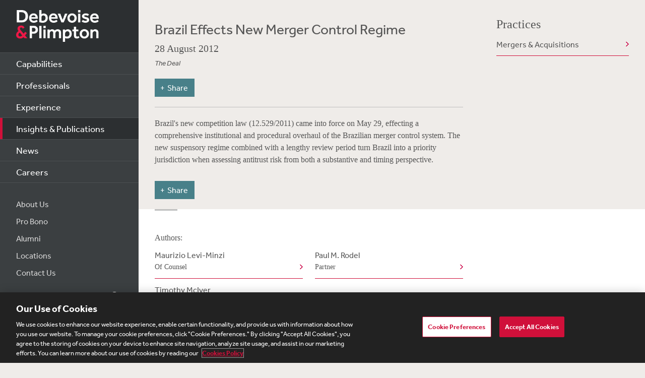

--- FILE ---
content_type: text/html; charset=utf-8
request_url: https://www.debevoise.com/insights/publications/2012/08/brazil-effects-new-merger-control-regime
body_size: 14583
content:


<!DOCTYPE html>
<html lang="en-US">



<head>
    <meta charset="utf-8">
    <meta http-equiv="X-UA-Compatible" content="IE=edge">

    
      <!-- OneTrust Cookies Consent Notice start for http://debevoise.com  -->
      <script src=https://cdn.cookielaw.org/scripttemplates/otSDKStub.js type="text/javascript" charset="UTF-8" data-domain-script="018f3f62-d929-70a0-86ef-7cca4d4181f8" ></script>
      <script type="text/javascript" src=https://cdn.cookielaw.org/consent/018f3f62-d929-70a0-86ef-7cca4d4181f8/OtAutoBlock.js></script>
      <script type="text/javascript">
        function OptanonWrapper() { }
      </script>
      <!-- OneTrust Cookies Consent Notice end for http://debevoise.com  -->
    

    <title>Brazil Effects New Merger Control Regime | 08 | 2012 | Publications | Insights & Publications | Debevoise & Plimpton LLP</title>
    <meta name="limitfilter" content="Insights">
    <meta name="description" content="Brazil's new competition law (12.529/2011) came into force on May 29, effecting a comprehensive institutional and procedural overhaul of the Brazilian merger control system.">
    <meta name="viewport" content="width=device-width, initial-scale=1.0, maximum-scale=1.0, user-scalable=no">
    <meta name="oni_section" content="Insights">

    <!-- Facebook Open Graph / Google Plus + -->
    <!-- <meta content="fb:app_id" content=""> -->
    <meta content="Debevoise" property="og:site_name">
    <meta content="https://www.debevoise.com/insights/publications/2012/08/brazil-effects-new-merger-control-regime" property="og:url">
    <meta content="Brazil Effects New Merger Control Regime" property="og:title">
    <meta content="website" property="og:type">
    <meta content="Brazil's new competition law (12.529/2011) came into force on May 29, effecting a comprehensive institutional and procedural overhaul of the Brazilian merger control system." property="og:description">
    <meta content="https://www.debevoise.com/-/media/images/aboutus/social_default_image_v3.jpg?rev=e2723c5ff14b422ab8e7a6f88166ade7&hash=508DABEA22BBFB7190413CC8F3EE48A7" property="og:image">
    <link rel="canonical" href="https://www.debevoise.com/insights/publications/2012/08/brazil-effects-new-merger-control-regime" />

    <!-- Twitter Cards / * Using property/not name to pass validation -->
    <!-- You must be approved to display twitter cards -->
    <meta content="summary_large_image" name="twitter:card">
    <meta content="Brazil Effects New Merger Control Regime" name="twitter:title">
    <meta content="Brazil's new competition law (12.529/2011) came into force on May 29, effecting a comprehensive institutional and procedural overhaul of the Brazilian merger control system." name="twitter:description">
    <meta content="https://www.debevoise.com/-/media/images/aboutus/debevoise_logo_twitter.jpg?rev=e98a3d135b1b4aef9547629a121d21d3&hash=7C1F9F05BF9BB53EB84087C2E65EBAE4" name="twitter:image">
    <meta content="@debevoise" name="twitter:site">

    <meta name="google-signin-client_id" content="410628782076-pbpn9149imhpu67u475u7s7vaaetvc05.apps.googleusercontent.com">
    <meta name="google-signin-scope" content="https://www.googleapis.com/auth/analytics.readonly">

    <script src="//use.typekit.net/zyy3dja.js"></script>
    <script>try { Typekit.load(); } catch (e) { }</script> 

    

    <link href="/assets/Main/public/img/branding/favicon.png" rel="shortcut icon" sizes="32x32" type="image/png">
    <script type="text/javascript" src="/assets/Main/public/scripts/lib/require.v-ldhxqkwvo721hsuqyxnpg.js"></script>
    <link href="/assets/Main/public/styles/main.v-gevpqk5crm4fsii1e6buvg.css" rel="stylesheet" />
    <link href="/assets/Main/public/styles/jquery-ui.min.v-m4oulvua7htrvhdqq2v4dq.css" rel="stylesheet" />
    <script src="/assets/Main/public/scripts/lib/modernizr2.7.1.min.v-s0kstad4pleg8yvawadfeg.js"></script>

    
<!-- Google Tag Manager -->
<script>
    (function (w, d, s, l, i) {
    w[l] = w[l] || []; w[l].push({
    'gtm.start':
    new Date().getTime(), event: 'gtm.js'
    }); var f = d.getElementsByTagName(s)[0],
    j = d.createElement(s), dl = l != 'dataLayer' ? '&l=' + l : ''; j.async = true; j.src =
    '//www.googletagmanager.com/gtm.js?id=' + i + dl; f.parentNode.insertBefore(j, f);
    })(window, document, 'script', 'dataLayer', 'GTM-PC3T97');
</script>
<!-- End Google Tag Manager -->


    <script type='application/ld+json'>{
  "@context": "https://schema.org",
  "@type": "NewsArticle",
  "headline": "Brazil Effects New Merger Control Regime",
  "image": [
    ""
  ],
  "datePublished": "2012-08-28T05:00:00Z",
  "dateModified": "2019-07-31T09:47:07Z"
}</script>

    <!-- Vuture Web Tracking -->
    <script type="text/plain" class="optanon-category-C0002">
        !function (r) { var i = document.createElement("img"); i.setAttribute("src", "//vuture.debevoise.com/security/tracker.gif?referer=" + encodeURIComponent(r)) }(document.referrer);
    </script>
    <!-- END Vuture Web Tracking -->
</head>


<body class="componentized-layout">
    
        <!-- Google Tag Manager (noscript) -->
        <noscript><iframe src="https://www.googletagmanager.com/ns.html?id=GTM-PC3T97" height="0" width="0" style="display: none; visibility: hidden"></iframe></noscript>
        <!-- End Google Tag Manager (noscript) -->
    <form method="post" action="/insights/publications/2012/08/brazil-effects-new-merger-control-regime" id="form1">
<div class="aspNetHidden">
<input type="hidden" name="__VIEWSTATE" id="__VIEWSTATE" value="[base64]/W3hFrYQj79lfD052zSJV281b0MhdPhxUrcSeub/EfHadv7A8LHmScT1O4kJfSrNvpK9RkMBd6XQzzo9ygpK37XuIRNIJGKW18CuLb8g0UHbZOyfhPcZoSo66RUI0uF58d8hNX/ZzxYD3Q11ZfEy56eU4zPUx2kQA7O3xVBkNy+5Ydvnxl0rKuSa5qOpYSJMUJGF7MRsD7aPqTx3BuOdxvhKeyrtJzYoqWekOErdu3Bp1IlQWhRWOgSMF0jM6Opjwlzi95pHssL5Eu/iv/+uB38OXl+P0hvv36Kzpr5r5TwPh5EgWpoynviQvnNloNw5LSu5Hf1pdOx1JGaQo6BHVtPoaVqYOekq2DhQJ/Fn+YIXaKwzs/7KCXALr1uhXfmzxearBQpgmdDxn9iaHfvMiJQTTt6i6hrR8m4nLUKcq5q/zo5jknWSuOjzCb0jpBM/XedhhWrxKpdThXKOPb0IrQch3hrUIHPlx0ihRmofvWI3JCUs65BdyLi7i/DU/unkq8PLPntDG6B6Nvz3heCZ7KRuHCGfoT6Uy/+PYBmF5aU3KYUdUjva8mc+MzDngNQjV1yev7nI4IWbXYWtvLWan8f2kxfq7mErCX+53mM7mhO8naGDelrJ8Nc6pqrcapGMPCOaezFLoehncHhB5heEZ56AN1YZQD+hqHNlsMcdmoIIJlfnnaHY2vXGg12ef2XG/PRJXTXxfqEUh7n1J4fpmEkwpN/+FRVxnZqjCFUGQ36HQs6faSEZ9c288lEB3zoJ4GIYRASUwrAYUM/u7oREgw62WrBGutLRcVRkOGGswgbTxaEdMcrJebZtmfl6sQagO5DolDj2MoGlHTWlgQEDKP8JGpBLgolnBr4SU3qDf21YxenZGYPp9BzXAZgO7bTRkvbEx5ID+58lgX0kt1M5sx0IhFGy8P8ScjX1aWqZG7slb9eZR0k3AIq2nM8uF9fVvCOkUEgzGGW8Cyp40r/rfiKXF4FXDpjvARghphLHXjdoeviq1kc9Y7vlA1grUcQ9VPfsptCv9EgQR89GwPvaBUOg9Jr22nXPkZxnaj07G1gVfgtL3+Cj8elxU+r3ZyqDgBmjdzZN59uwSsz45Wk4EmZfrQiswXKuThL4UpfkZ7sBMZVT6WVygqwsD6XxIoyJo6RSHTf+hwg/5COpZXc0fdBFbCDv4o6fPLpYuhfbyWlBkLVzq3OcPqqMNsi6nB5eHYKzDBwOVIfXqcsFieMW41/IgbPDbG3MwvwFBvtdkkcvHdHRc25QxAo4d+LjgpXHu2gc1veH2vhcQkqLF37ERoEGduaAXd4/3EmPHmozvm97Peyx8D570jQIZgRwKUI5+/S4lsD7B0hV9wpq+4/mSnAZjcicNmIZ+3Zn8H7wG4ETPRMrHRUrjI1ydPyCm36QK1S+ahcTB24rz8U+mIuID9q4W/Ac0Kv/XMgiUMYpGJJZtFISyW68BW2f0xawGu3fvXIHE1tlet351WtUnxI3ki/HK2AiGFeMu9/tVdl1rSDKTPz2G8bZz05zGKAN0G3p/wb39ra/Gnk+onzmefjtXb0lIO3ngYDGCrrIxGAXAw9qTZX8cje4Q6NmxduU1Sku8nhk1UM5EN1a5YVOzO+hZeTQyfG/ImVMQpzSRA4u3bXagI2J7qhbohpuH/SmD1pIzUPgJS1a7M9fWim4L1ozk2tFqCr/[base64]/WgOQhddhZzNNdJVQRb8HArvB6koTo6MdnyL/7+NREzm8Hzd2uenfYJ9K4x5jmRkir/EzGKOWQTG+X/eZXxuzh7uqGlsAYBMTObF6L2V3YvqoMuuB6lqCY00YMaxEg4nDgbZyO383nG2Bhx3SJSC3XgA0mUgxG/T99CB1poY+UwTspY9tH8ABhEeaN9jOIvD9DCqgO3aZMYqmCXIl1YpSGzBK3y1S6EBkQAoJMRBYs5CYqT1LsNTxslb2S0B8SXG/o7A1b53sfU/F1GJZgi1ibQmiWU14LGiTNFIWrQe2Fhd4l09BVRz2w4XxNPu/O5DuzGKX44ZbJDPLcuSmTt6968u2Y8PHDVK1PQD0prgUp7bx7DZbOpDm9V95v08+FjdUk1ZIz0ApoqqgywEG54cTNFLOn+fpxB1h1I09FSrX9xy/40PCM6SEgMBNvfz9BfQp6GlMMowha4/[base64]/O9I3UookPk6+OJoU7bN2OPSevUY8szivVI+6UWwDdQF1Fqgq62SZ1J5q2i0/4QTpprm3GtgcCMULX1ve8D29zi+xq6Ed7qGk5SjbfYf1RNF6t80afnugG7OBhNTe032fgvWDWZi5Rt+fZzddvnUaKhzZxLo+46l/gGX/3oFvopuUmJbJo/nW9xgbAONIVR5WvH3FI6NUhVConBYDNm3vkSb7RcZ26onZSDZyJzmsXhOltyWwY903U0UqISgXjsyU4viPJh1kfEgAb4wNWIfgPyfPpCHwzdwqsJcoS5yru5Ri9qcBSp/t9Sv3zby9z43JyLzhxk55ofmwcKri+C6bfNinaVO44cpcBs02F9rIbTsVVLQRLQAFgSc1/6qYzYpJGljyR6eGdOXgVJS/1tVoJsng5gtH42iLhZghzklHxnNOfGRrnWlhJjDv98VZWloU6AOBBSK/7z6Hzd3DJVIrAPBgytGn83sxppevb8/wTGCuzXHLmhfMTlzLwLOH19q8vN37oCg30Jp3YFauHMGwXfbo6OSKwdgTOnaru0uo+yczxSNhySDZCYDFze3WkRHdFEJLuD2xTE3COwKOea/EA0dJ+Q+dtVGv60SjW3IKSCLBa0I+2bMtGhOnh8FHEhLaZaAf3NjcISIkb9MBQJ+wGQExveb/nS/msPjgO0jT0Dhr5xbn2E8Mg78RW0Ll6GvqeohB+IWesfbIzp+qdoVQR7uzZYKCSwdi3yAtsisfAnYSnY7Nt7272ixpFXVt7JX1uTctXNV1Jsj4hF9m2EVqxdXsXFyEqO6iKznM59zTtwBRgOCNaLyDYQ3cXiAmEzaN9ADx5bAa0wqI6rTWIU2cQZKQHN/keDTd5jkl4M21j2/KR6viVjaHTEGfS65GQLgozEkdQPlfYIH9YWHLSZi+DumOHPkNDqr0HaQHQru4q8eM/KsixSeltWixZQ4ZAKEnf03/lraKQ+OfrJL8rrNH29gmGhrKaYaSfdXzH2vU6a/YL3Alk9m193jzFLEZRIMKw6AtsKOIr5rCFV11dB1170fKYcpKOwZYZ/8pUKx1LGGL3RZ7PETNXngX/ugzrR8mL6NISWS8DWibkaBygJLmgxncHgDrerXF3rRU7+7grih9lOeg0j9mBx5lz/qSDbjjDVxLRFG02gFaV/rqzY3PcR+rZXeYdqxoYHbkcb6Q1/btKWfKW9Tic4giqgo7J5S6o8hqzToIP86kXJscu/tekGaJ1eTmMDsvurKcbabny33tLGXgo2RlJlLOQesSVhKmrDbNUDVYIrDUSphqJjV2RMWERCoUJ4h9vxPLiTvoxtHIUR/BN7h0Vp5wiOFfIrqpBJ6jxAcolGYVvYRI3/eaCLqDKJoJEGNTG1G9m+dc59EXNf98etZKBNpQyTdrKzFRdkHuWHFPQoMRzBNjIgXZK/BIcdF0NEwKBhMlhL/o5Aj4qp7kUmr7/EkZnbhxu3OZNz4fbY2/3FjcAasNT1Qy4ggvadhO0pwpXvizY8SMRG/KKVGptw9tha85sfEEfyssEX/CFOKb1qLO0q/+MQcwe2Bz/ZsOCVw+PKWD+H+YV15D++2Un2jPbjOEcp+7jt1p1mkiZH2bbFaR0KPPQ0mDDdxG4AuuBK1ndiKQHReIetHjVDjUM/0LGtl3K65NMkvzjzCKcWcOWbcpFFnf6YVYwNz5C6GgKQPbCwWtOdspv7zwQCEidFHQLs0nmAPXXr8IduryhEWvr+4Sy7Tt648oDMZXW16UZkhH8GZfWGutxwsC/T9a/7I4RIGfv8bYYeXNQDoscLdWZxOnAnXVzX+g3biyvs+F09k/GvCjtBUxEBzXKYKQFZQPeD1RfI52XLrqzYsoeAnCyJA3Ze5jOZcIOo1WAlb2Jb7Z3aORbzBYS0+0a2DCwRSsH7CEsSvftlLJW7RHG0y6b2aEOVjQYEDtco8RVD5AKALnKk/QkB0fsAxH3VoswsSDsNXCOrOham/Y9tnD4ilhRkf/QRlMtRk8carEkmPCdh7L6C88cW2Jgc3s56aza5+kqC3toxVAzNNiWOlExZ3jjTBfKj9aoBy9anvsmwp3EAS9x7J0z860+fg1kVw/mOx3cycbGLKsxya5WHsurjDDbvgzNLL2Z0ATLuTLKeLohZUC45XZz3iOBNci7p7/SFL28PkdpneHSNM9gKeL8dVE6NkD3SAQPoFbWPzE94CdgUU2Nu7+AOMD2aIMRc3goi7/VZa2rLcAFbvV8PWF7tgLBXhzxa8FFtQMWeg1bLOY/qb1wUFbOJszp9xnffqAtZ95vuWGVcmUg7WyH6JnVV+fL08P7Xc9LcgfgydfFm7uGUDZPHYKUpxYpw8Yv77Z4bCFxoRxWbX1YYUVHwqExua1vWYTBNdqLxlghe7AJZkXJJ8vDZQ+iBzcx5INC/[base64]/bXlj/SGJg/u56szdWF5oVvnKjqep30ybH9hzfi2TDrMt4ZzjtEjvv6pSG3byUmlWLsxEe1nr1/Ym8r9OqtYzXOgvlKMILWsAocSu+FKpeOTth9D+4guEvQCXWC3pnffRuxNsUlN4WIGMPdIjQ9AE3Tt0HJKGxPLldpPFRI4BWTFEyTdh8Z2pPxqJOe2Bsp0Lejdz3qxZtckaCcBD+aItt4cwpjlk1Olbdfuak5SqsDIY2S++XxCcdV6bJ6oa3NfGj9Pn/e0bVwoeKguGL5Ve/kNmTbP/[base64]/LFzE0aZ4oRL2nMyNLUNd9trd2TAFLNfRSwFWHtvtBv3UvBp8YT8kXYkTAZD7WrVZC0itUJvWJ8KUatRi79IwNTjUalo3pJnAUP5INqcF87R5TJqJapbPev3EL7sxP6Kx3Q1oV2j0lU4vZXYPd99uyHL8dgHubxVpxSAz/goI80dUAbuRlsy5ZOzAttQnhJyORYfiUgHibnVzcY+DAMEgGNhVJCLPKw4XbOwR+Oc72LhTwmmbyqlBhuv+T5QInLG3GPce91VlO9ztZ871xt4ITsKpnG2X0ahAsuCt7UKturJfYLJ1bxMxg9FeVNIjn1SgncEVFB59FwDBZjTATIXOHzLIC/TxMtS/x6/W3PexGHY3IwPcqA1o4CTjVVYpBoR+Lkhk9x6p+/mmshFUV/VNATREoJKhw2CGK+Fq92N/PtUrR8aoixco3ic9euZdWwnAlMWIpmEMHt5I6bh96uuriVLDfeJTLs97rBYS0t3JuV2dESzFDpAGaerS/e95FFJriqpqG81t+d3nHukyMwyCfRhlXzmNvBcd1GEWRX4Q4v86TXBnSXd1XRfAtPUNdXVp2xtwKxQ4HS7UsfsYeP+8THSlgRlZxBnECfTWJY9P7ZwtV3IrTbGfPJ5BvYWSmNFLyhWtIFb/DDH1NHeZKJpKGldlL9N4BA3Pgx+ORAkSkAtn4aoiW5Ka6ubeWXGzU+o5F+P96yQmf5cZ8UdjDGFPFmQpVz2F66xGebONQzeajBHkmhGM2uH7AYOJPblAFwn3drLZ8hiLzQz2LyjDABxzFIs/cJQODHpfW5Nu9h9nDIdW7bA82zNe3r8yJpcLCSkIjRTLkuHFv0cmdoYyqnsYDjN7nqidMetq8KD3LGqXj5vgwJxwA2LviMSmLq4CqSHkyK9/JYXxs8XKRffKnPI4ZvN96QW9jyqhxZ+BZKKKOzTHMX/s3LK6eDvutrPp/F8Gs22qfnWI/AAgvB+NE7vACd75MuLttWoGLi6nCsEzRcGfF91G4l3G0Gd71ZNn8n7n2N7JLsXUXn84JPpr7b/yKzVDQb6QslVPa0e3nH8c7OVlsFq/BUwt9FHkjZJ1WCzJI0cZ/MQnGZSPFG+wTdvMmZM7+I07JtGUPID8s8DBbHUIQ4j3qc1ef22BB2Q8Lz/vaSpyjK1n3nQOS6BbBe6J2jxhkGlvus0gtBKGDp0qQ9xvMXMDUcRsAZaCRRgjM2SBB1JFKwE04ua4YWmHa5K8hO01GR7TIIzF8UcM7ywVanMArXan9RdYcAyucOJKCXXC7sT7lbWo/Jf/ZywT3W4ZVGCr8IQhAKK6BNUBK4WEwjfatY93eu3zrzbn9O2LLs/7lQKs/8cCFZM8F" />
</div>

<div class="aspNetHidden">

	<input type="hidden" name="__VIEWSTATEGENERATOR" id="__VIEWSTATEGENERATOR" value="4CF4E87B" />
	<input type="hidden" name="__VIEWSTATEENCRYPTED" id="__VIEWSTATEENCRYPTED" value="" />
</div>

        <div class="body-wrapper" windowresize>

            <div class="modal-overlay" modal-overlay ng-class="{true: 'active', false: 'inactive'}[overlay.active]" ng-click="closeModal($event)"></div>

            
<!--stopindex-->
<div class="site-header">
    
    <h1>
        <a class="site-logo" href="/">
            <img src="/assets/Main/public/img/branding/logo.png" class="site-logo-img" alt="Debevoise and Plimpton logo" />
        </a>
    </h1>
    <a class="nav-toggle" href="javascript:void(0)" role="button"><span aria-hidden="true"></span></a>
    <img src="/assets/Main/public/img/branding/logo.gif" class="printlogo" />
    
</div>
<!--startindex-->


            

<!--stopindex-->
<div class="site-navigation nocontent" id="navigation">
   
        
    <ul class="nav nav-primary">
        
                <li class="nav__item ">
                    <a href="/capabilities" id="Navigation_rptPrimaryNavigation_aPrimaryLink_0" class="nav-primary__link">Capabilities</a>
                </li>
            
                <li class="nav__item ">
                    <a href="/professionals" id="Navigation_rptPrimaryNavigation_aPrimaryLink_1" class="nav-primary__link">Professionals</a>
                </li>
            
                <li class="nav__item ">
                    <a href="/experience" id="Navigation_rptPrimaryNavigation_aPrimaryLink_2" class="nav-primary__link">Experience</a>
                </li>
            
                <li class="nav__item is-active">
                    <a href="/insights" id="Navigation_rptPrimaryNavigation_aPrimaryLink_3" class="nav-primary__link">Insights &amp; Publications</a>
                </li>
            
                <li class="nav__item ">
                    <a href="/news" id="Navigation_rptPrimaryNavigation_aPrimaryLink_4" class="nav-primary__link">News</a>
                </li>
            
                <li class="nav__item ">
                    <a href="/careers" id="Navigation_rptPrimaryNavigation_aPrimaryLink_5" class="nav-primary__link">Careers</a>
                </li>
            


    </ul>

    <ul class="nav nav-secondary">
        
                <li class="nav__item">
                    <a href="/aboutus" id="Navigation_rptSecondaryNavigation_aSecondaryLink_0" class="nav-secondary__link">About Us</a> 
                </li>
            
                <li class="nav__item">
                    <a href="/aboutus/pro-bono" id="Navigation_rptSecondaryNavigation_aSecondaryLink_1" class="nav-secondary__link">Pro Bono</a> 
                </li>
            
                <li class="nav__item">
                    <a href="/alumni" id="Navigation_rptSecondaryNavigation_aSecondaryLink_2" class="nav-secondary__link">Alumni</a> 
                </li>
            
                <li class="nav__item">
                    <a href="/aboutus/offices" id="Navigation_rptSecondaryNavigation_aSecondaryLink_3" class="nav-secondary__link">Locations</a> 
                </li>
            
                <li class="nav__item">
                    <a href="/contact-us" id="Navigation_rptSecondaryNavigation_aSecondaryLink_4" class="nav-secondary__link">Contact Us</a> 
                </li>
            
        
        
    </ul>
    <div class="site-search">
        <input type="search" name="PeopleSearch" class="input" placeholder="Search" autocomplete="off">
        <button onclick="return false;" class="btn btn-site-search">Search</button>
    </div>
    
            <div class="copyright">&copy; 2026 Debevoise &amp; Plimpton LLP</div>
    
  
</div>
<!--startindex-->
<script>
    require(['/assets/Main/public/scripts/main.v-phvikje3bywzrhg3tupfw.js'], function () {
        require(['jquery', 'navigation']);
    });
</script>



            

<div class="site-main site-main--interior site-main--interior-article">

    <div class="col--main content--article">
        <!--stopindex-->
        <div class="insights-type">
            
        </div>

        <h1 class="page-title">
            Brazil Effects New Merger Control Regime
        </h1>

        <div class="meta-info">
            <div class="date">
                28 August 2012
            </div>
            <div class="source">
                The Deal
            </div>
        </div>

        
        
        
<!--stopindex-->
<div class="share-tools js-share-tools">
    
        <div class="share-trigger">
            <button type="button" class="share-tools-button js-share-tools-button" tabindex="0" aria-expanded="false">
                <span class="share-tools-button-text">Share</span>
            </button>
        </div>
    

    <div class="share-buttons js-share-buttons" role="region" aria-hidden="true" tabindex="-1">
        <ul class="share-buttons-items" aria-orientation="horizontal">

            <li class="share-buttons-item">
                <a class="share-button js-share-button" data-share="twitter" href="https://twitter.com/intent/tweet?source=https%3a%2f%2fwww.debevoise.com%2finsights%2fpublications%2f2012%2f08%2fbrazil-effects-new-merger-control-regime&text=Brazil%20Effects%20New%20Merger%20Control%20Regime%20:%20https%3a%2f%2fwww.debevoise.com%2finsights%2fpublications%2f2012%2f08%2fbrazil-effects-new-merger-control-regime" target="_blank" title="Tweet" onclick="window.open('https://twitter.com/intent/tweet?text=' + encodeURIComponent(Brazil%20Effects%20New%20Merger%20Control%20Regime) + ':%20' + encodeURIComponent(https%3a%2f%2fwww.debevoise.com%2finsights%2fpublications%2f2012%2f08%2fbrazil-effects-new-merger-control-regime)); return false;" tabindex="0"><img alt="Tweet" src="/assets/Main/public/img/Twitter.png" /></a>
            </li>

            <li class="share-buttons-item">
                <a class="share-button js-share-button" data-share="linkedin" href="https://www.linkedin.com/shareArticle?mini=true&url=https%3a%2f%2fwww.debevoise.com%2finsights%2fpublications%2f2012%2f08%2fbrazil-effects-new-merger-control-regime&title=Brazil%20Effects%20New%20Merger%20Control%20Regime&source=https%3a%2f%2fwww.debevoise.com%2finsights%2fpublications%2f2012%2f08%2fbrazil-effects-new-merger-control-regime" target="_blank" title="Share on LinkedIn" onclick="window.open('https://www.linkedin.com/shareArticle?mini=true&url=' + encodeURIComponent(https%3a%2f%2fwww.debevoise.com%2finsights%2fpublications%2f2012%2f08%2fbrazil-effects-new-merger-control-regime) + '&title=' +  encodeURIComponent(Brazil%20Effects%20New%20Merger%20Control%20Regime)); return false;" tabindex="0"><img alt="Share on LinkedIn" src="/assets/Main/public/img/LinkedIn.png" /></a>
            </li>

            <li class="share-buttons-item">
                <a class="share-button js-share-button" data-share="email" href="mailto:?subject=Brazil%20Effects%20New%20Merger%20Control%20Regime&body=Brazil%20Effects%20New%20Merger%20Control%20Regime%0D%0A%0D%0Ahttps%3a%2f%2fwww.debevoise.com%2finsights%2fpublications%2f2012%2f08%2fbrazil-effects-new-merger-control-regime" title="Send email" onclick="window.open('mailto:?subject=' + encodeURIComponent(Brazil%20Effects%20New%20Merger%20Control%20Regime) + '&body=' + encodeURIComponent(Brazil%20Effects%20New%20Merger%20Control%20Regime%0D%0Ahttps%3a%2f%2fwww.debevoise.com%2finsights%2fpublications%2f2012%2f08%2fbrazil-effects-new-merger-control-regime)); return false;" tabindex="0"><img alt="Send email" src="/assets/Main/public/img/Email.png" /></a>
            </li>

        </ul>
    </div>
</div>
<!--startindex-->

        <div class="mod article__content rich-text">
            
            <!--startindex-->
            Brazil's new competition law (12.529/2011) came into force on May 29, effecting a comprehensive institutional and procedural overhaul of the Brazilian merger control system. The new suspensory regime combined with a lengthy review period turn Brazil into a priority jurisdiction when assessing antitrust risk from both a substantive and timing perspective.
            

        </div>

        
<!--stopindex-->
<div class="share-tools js-share-tools">
    
        <div class="share-trigger">
            <button type="button" class="share-tools-button js-share-tools-button" tabindex="0" aria-expanded="false">
                <span class="share-tools-button-text">Share</span>
            </button>
        </div>
    

    <div class="share-buttons js-share-buttons" role="region" aria-hidden="true" tabindex="-1">
        <ul class="share-buttons-items" aria-orientation="horizontal">

            <li class="share-buttons-item">
                <a class="share-button js-share-button" data-share="twitter" href="https://twitter.com/intent/tweet?source=https%3a%2f%2fwww.debevoise.com%2finsights%2fpublications%2f2012%2f08%2fbrazil-effects-new-merger-control-regime&text=Brazil%20Effects%20New%20Merger%20Control%20Regime%20:%20https%3a%2f%2fwww.debevoise.com%2finsights%2fpublications%2f2012%2f08%2fbrazil-effects-new-merger-control-regime" target="_blank" title="Tweet" onclick="window.open('https://twitter.com/intent/tweet?text=' + encodeURIComponent(Brazil%20Effects%20New%20Merger%20Control%20Regime) + ':%20' + encodeURIComponent(https%3a%2f%2fwww.debevoise.com%2finsights%2fpublications%2f2012%2f08%2fbrazil-effects-new-merger-control-regime)); return false;" tabindex="0"><img alt="Tweet" src="/assets/Main/public/img/Twitter.png" /></a>
            </li>

            <li class="share-buttons-item">
                <a class="share-button js-share-button" data-share="linkedin" href="https://www.linkedin.com/shareArticle?mini=true&url=https%3a%2f%2fwww.debevoise.com%2finsights%2fpublications%2f2012%2f08%2fbrazil-effects-new-merger-control-regime&title=Brazil%20Effects%20New%20Merger%20Control%20Regime&source=https%3a%2f%2fwww.debevoise.com%2finsights%2fpublications%2f2012%2f08%2fbrazil-effects-new-merger-control-regime" target="_blank" title="Share on LinkedIn" onclick="window.open('https://www.linkedin.com/shareArticle?mini=true&url=' + encodeURIComponent(https%3a%2f%2fwww.debevoise.com%2finsights%2fpublications%2f2012%2f08%2fbrazil-effects-new-merger-control-regime) + '&title=' +  encodeURIComponent(Brazil%20Effects%20New%20Merger%20Control%20Regime)); return false;" tabindex="0"><img alt="Share on LinkedIn" src="/assets/Main/public/img/LinkedIn.png" /></a>
            </li>

            <li class="share-buttons-item">
                <a class="share-button js-share-button" data-share="email" href="mailto:?subject=Brazil%20Effects%20New%20Merger%20Control%20Regime&body=Brazil%20Effects%20New%20Merger%20Control%20Regime%0D%0A%0D%0Ahttps%3a%2f%2fwww.debevoise.com%2finsights%2fpublications%2f2012%2f08%2fbrazil-effects-new-merger-control-regime" title="Send email" onclick="window.open('mailto:?subject=' + encodeURIComponent(Brazil%20Effects%20New%20Merger%20Control%20Regime) + '&body=' + encodeURIComponent(Brazil%20Effects%20New%20Merger%20Control%20Regime%0D%0Ahttps%3a%2f%2fwww.debevoise.com%2finsights%2fpublications%2f2012%2f08%2fbrazil-effects-new-merger-control-regime)); return false;" tabindex="0"><img alt="Send email" src="/assets/Main/public/img/Email.png" /></a>
            </li>

        </ul>
    </div>
</div>
<!--startindex-->
    </div>

    <div class="sidebar">
        <div id="content_0_ctl00_RelatedCapabilities_pnlPractices">
	
    <div class="mod rel-practices">
        <h3>Practices</h3>
        <ul class="listing related-list">
            
                    <li class="listing__item">
                        <a href="/capabilities/practice-areas/mergers--acquisitions" id="content_0_ctl00_RelatedCapabilities_rptPractices_aLink_0" class="listing__link">Mergers &amp; Acquisitions</a>
                    </li>
                
        </ul>
    </div>

</div>





    </div>
    
</div>

<div class="section section--related">
    <div class="content col--main insight">
        <div id="content_0_ctl00_ctl00_pnlProfessionals">
	
    <div class="mod mod-related-material rel-professionals pros">
        <h3 class="related-material__label">Authors:</h3>
        <ul class="listing related-list related-professionals">
            
                    
<li class="listing__item">
    <a href="/maurizioleviminzi" class="listing__link">Maurizio Levi-Minzi<span class='level'>Of Counsel</span></a>
</li>

                
                    
<li class="listing__item">
    <a href="/paulrodel" class="listing__link">Paul M. Rodel<span class='level'>Partner</span></a>
</li>

                
                    
<li class="listing__item">
    <a href="/timothymciver" class="listing__link">Timothy McIver<span class='level'>Partner</span></a>
</li>

                
        </ul>
    </div>
    

</div>
<script>
    require(['/assets/Main/public/scripts/main.v-phvikje3bywzrhg3tupfw.js'], function () {
        require(['jquery']);
    });
        
    
</script>



        
    </div>
</div>

<script>
    require(['/assets/Main/public/scripts/main.v-phvikje3bywzrhg3tupfw.js'], function () {
        require(['jquery', 'share', 'mainscript', 'progressbar'], function () {
            $(".js-accordion-trigger.related-professional").click(function () {
                var guid = $(this).attr("data-guid");
                var skip = $(this).attr("data-skip");
                var ajaxUrl = "/layouts/WebUserControls/Main/RelatedLists/AjaxLoad/AjaxLoadRelatedProfessionals.aspx";
                ajaxUrl += '?Guid=' + guid + "&skip=" + skip;

                $.ajax({ url: ajaxUrl })
                  .done(function (p) {
                      var preHeight = $(".mod.mod-related-material.rel-professionals.pros").height();
                      $(".listing.related-list.related-professionals").append(p);
                      var postHeight = $(".mod.mod-related-material.rel-professionals.pros").height();
                      $(".js-accordion-trigger.related-professional").hide();
                      $(".mod.mod-accordion.js-mod-accordion.pros").hide();
                      var currentHeight = $(".homeMain.js-slideOut").height();
                      $(".homeMain.js-slideOut").css('height', currentHeight + postHeight - preHeight);
                  });
            });
        });
    });
</script>


<script>
    require(['/assets/Main/public/scripts/main.v-phvikje3bywzrhg3tupfw.js'], function () {
        require(['jquery',  'mainscript',  'jquery.history']);
    });
</script>

            

<!--stopindex-->
<div class="site-footer">
    

    <ul class="nav nav--inline nav-regions">
        
                <li class="nav__item">
                    <a href="/insights/insights-subscribe-page" id="FooterInterior_rptFooter_aFooterLink_0" class="nav__link">Subscribe</a>
                </li>
            
                <li class="nav__item">
                    <a href="/footer/site-map" id="FooterInterior_rptFooter_aFooterLink_1" class="nav__link">Site Map</a>
                </li>
            
                <li class="nav__item">
                    <a href="/footer/legal" id="FooterInterior_rptFooter_aFooterLink_2" class="nav__link">Legal</a>
                </li>
            
                <li class="nav__item">
                    <a href="/footer/cookies-policy" id="FooterInterior_rptFooter_aFooterLink_3" class="nav__link">Cookies Policy</a>
                </li>
            
                <li class="nav__item">
                    <a href="/footer/privacy" id="FooterInterior_rptFooter_aFooterLink_4" class="nav__link">Privacy</a>
                </li>
            
                <li class="nav__item">
                    <a href="https://www.debevoise.com/-/media/files/aboutus/uk-modern-slavery-act-transparency-statement-2025.pdf" id="FooterInterior_rptFooter_aFooterLink_5" class="nav__link" target="_blank">UK Modern Slavery Act Transparency Statement</a>
                </li>
            
                <li class="nav__item">
                    <a href="https://extranet.debevoise.com/debevoise" id="FooterInterior_rptFooter_aFooterLink_6" class="nav__link" target="_blank">Visitor Login</a>
                </li>
            
                <li class="nav__item">
                    <a href="https://connect.debevoise.com/" id="FooterInterior_rptFooter_aFooterLink_7" class="nav__link" target="_blank">Debevoise Login</a>
                </li>
            
                <li class="nav__item">
                    <a href="https://connectamer2.debevoise.com" id="FooterInterior_rptFooter_aFooterLink_8" class="nav__link" target="_blank">Debevoise Login (2)</a>
                </li>
            
                <li class="nav__item">
                    <a href="https://www.debevoise.com/citrix/citrix-receiver" id="FooterInterior_rptFooter_aFooterLink_9" class="nav__link" target="_blank">Login Help</a>
                </li>
            
                <li class="nav__item">
                    <a href="http://women.debevoise.com/" id="FooterInterior_rptFooter_aFooterLink_10" class="nav__link" target="_blank">Debevoise Women&#39;s Review</a>
                </li>
            
    </ul>
</div>
<script>
    require(['/assets/Main/public/scripts/main.v-phvikje3bywzrhg3tupfw.js'], function () {
        require(['share']);
    });
</script>
<!--startindex-->

        </div>

    </form>

    <script type="text/javascript">
        /*<![CDATA[*/
        (function () {
            var sz = document.createElement('script'); sz.type = 'text/javascript'; sz.async = true;
            sz.src = '//us1.siteimprove.com/js/siteanalyze_43587.js';
            var s = document.getElementsByTagName('script')[0]; s.parentNode.insertBefore(sz, s);
        })();
        /*]]>*/
    </script>

    <!--SCRIPTS-->
    <script>
        require(['/assets/Main/public/scripts/main.v-phvikje3bywzrhg3tupfw.js'], function () {
            require(['app'], function () {
                
                angular.bootstrap(document, ['App']);
            });
        });
    </script>
    <!--END SCRIPTS-->
</body>
</html>